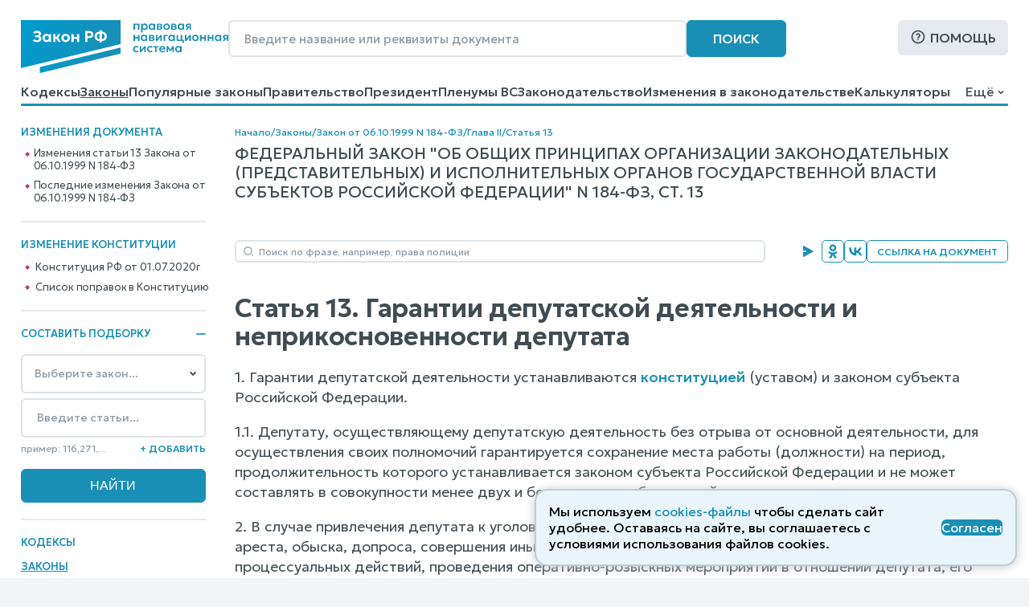

--- FILE ---
content_type: text/css
request_url: https://www.zakonrf.info/static/css/zakonrf.28e4b7acece9.css
body_size: 14391
content:
:root {
    --base-blue-color: #198FB6;  /* Базовый цвет элементов сайта - голубой */
    --base-dark-blue-color: #005EA3;  /* цвет наведения на элементы сайта (в меню и пр.) - темно-синий */
    --base-orange-color: #E98D32;
    --base-aqua-color: #22928B;
    --base-gray-bg-color: #F2F4F7;
    --base-light-blue-color: #009BCE;  /* цвет наведения на элементы сайта (в меню и пр.) - светло-синий */
    --base-very-light-blue-color: #DDEDF7;  /* цвет мобильных кнопок - светло-светло-голубой */
    --base-red-color: #BF3C5F;  /* Базовый цвет активных элементов сайта - красный */
    --base-text-color: #404C51;  /* Базовый цвет текста */
    --base-promt-text-color: #8E9CA7;  /* Базовый цвет текста подсказки */

    --border-gray-color: #dee3e8;
    --border-dark-gray-color: #b4bbc1;

    --font-family: "Geologica", "Ubuntu Sans", "Roboto", "Verdana", "sans-serif";

    --base-font-size: 16px;
    --base-line-height: 20px;

    --logo-text-font-size: 15px;
    --logo-text-line-height: 15px;

    --text-large1-font-size: 21px;  /* Размер большого шрифта текста */
    --text-large1-line-height: 29px;  /* Межстрочный интервал большого шрифта текста */

    --text-large2-font-size: 20px;  /* Размер среднего шрифта текста */
    --text-large2-line-height: 24px;  /* Межстрочный интервал среднего шрифта текста */

    --text-article1-font-size: 18px;  /* Размер среднего шрифта текста */
    --text-article1-line-height: 25px;  /* Межстрочный интервал среднего шрифта текста */

    --text-article2-font-size: 15px;  /* Размер среднего шрифта текста */
    --text-article2-line-height: 18px;  /* Межстрочный интервал среднего шрифта текста */

    --text-middle1-font-size: 18px;  /* Размер среднего шрифта текста */
    --text-middle1-line-height: 25px;  /* Межстрочный интервал среднего шрифта текста */
    --text-middle1s-line-height: 21px;  /* Межстрочный интервал среднего шрифта текста */

    --text-middle2-font-size: 15px;  /* Размер среднего шрифта текста */
    --text-middle2-line-height: 18px;  /* Межстрочный интервал среднего шрифта текста */

    --text-middle3-font-size: 14px;  /* Размер среднего шрифта текста */
    --text-middle3-line-height: 17px;  /* Межстрочный интервал среднего шрифта текста */

    --text-small1-font-size: 13px;  /* Размер маленького шрифта текста */
    --text-small1-line-height: 16px;  /* Межстрочный интервал очень маленького шрифта текста */

    --text-small2-font-size: 12px;  /* Размер маленького шрифта текста */
    --text-small2-line-height: 15px;  /* Межстрочный интервал очень маленького шрифта текста */

    --header-large1-font-size: 32px;  /* Размер шрифта заголовка H1 */
    --header-large1-line-height: 35px;  /* Межстрочный интервал шрифта заголовка H1 */

    --header-large2-font-size: 27px;  /* Размер шрифта заголовка */
    --header-large2-line-height: 32px;  /* Межстрочный интервал шрифта заголовка */

    --header-middle1-font-size: 24px;  /* Размер шрифта заголовка */
    --header-middle1-line-height: 29px;  /* Межстрочный интервал шрифта заголовка */

    --header-middle2-font-size: 20px;  /* Размер шрифта заголовка */
    --header-middle2-line-height: 24px;  /* Межстрочный интервал шрифта заголовка */

    --header-small1-font-size: 18px;  /* Размер шрифта заголовка */
    --header-small1-line-height: 22px;  /* Межстрочный интервал шрифта заголовка */

    --paragraph-top-bottom-margin: 1em;
    --header2-margin: 40px 0 15px 0;
    --blk-margin: 40px 0;

    --site-grid-template-columns: 230px auto;
    --site-grid-template-areas:
            "h h"
            "s c";

    --site-sidebar-display: block;
    --site-margin: 25px auto;
    --site-padding: 20px 73px 50px 73px;
    --site-footer-padding: 40px 73px;
    --site-grid-gap: 25px 50px;
    --left-sidebar-width: 230px;

    --law-collection-fieldset-gap: 24px;

    --logo-width: 258px;
    --logo-height: 66px;

    --site-header-line1-display: flex;
    --site-header-line1-mobile-display: none;
    --site-header-line2-display: flex;

    --under-law-element-links-icon-size: 28px 28px;
}


@media only all and (max-width: 1366px) {
    :root {
        --site-margin: 0 auto;
        --site-padding: clamp(15px, 2%, 25px) clamp(15px, 2%, 70px) clamp(30px, 3%, 50px) clamp(15px, 2%, 70px);
        --site-footer-padding: 40px clamp(20px, 4%, 70px);
        --site-grid-gap: 25px clamp(25px, 3%, 50px);
    }
}


@media only all and (max-width: 765px) {
    :root {
        --is-mobile: 1;

        --site-grid-template-columns: auto;
        --site-grid-template-areas:
                "h"
                "c";
        --site-sidebar-display: none;

        --logo-width: 157px;
        --logo-height: 40px;

        --site-header-line1-display: none;
        --site-header-line1-mobile-display: flex;
        --site-header-line2-display: none;

        --header-large1-font-size: 24px;
        --header-large1-line-height: 26px;

        --header-large2-font-size: 21px;
        --header-large2-line-height: 23px;

        --header-middle1-font-size: 19px;
        --header-middle1-line-height: 23px;

        --header-middle2-font-size: 18px;
        --header-middle2-line-height: 21px;

        --header-small1-font-size: 16px;
        --header-small1-line-height: 19px;

        --base-font-size: 14px;
        --base-line-height: 17px;

        --text-large1-font-size: 18px;
        --text-large1-line-height: 25px;

        --text-large2-font-size: 17px;
        --text-large2-line-height: 21px;

        --text-article1-font-size: 18px;
        --text-article1-line-height: 25px;

        --text-middle1-font-size: 15px;
        --text-middle1-line-height: 19px;
        --text-middle1s-line-height: 19px;

        --text-middle2-font-size: 13px;
        --text-middle2-line-height: 15px;

        --text-small1-font-size: 12px;
        --text-small1-line-height: 15px;

        --under-law-element-links-icon-size: 19px 19px;

        --header2-margin: 30px 0 12px 0;
        --blk-margin: 30px 0;
    }
}
* {
    box-sizing: border-box;
}

ul, ol {
    margin: 0;
    padding: 0;
    list-style-type: none;
}

button {
  all: unset;
  outline: revert;
}
button:hover {
    cursor: pointer;
}
fieldset {
    margin: 0;
    padding: 0;
    border: none;
}

html {
    scroll-behavior: smooth;
}

body {
    background: #97a0a9;
    background-color: var(--base-gray-bg-color);
    margin: 0;
    padding: 0;
    font-family: var(--font-family);
    font-size: var(--base-font-size);
    line-height: var(--base-line-height);
}

/* Основная раскладка сайта */

.site-wrapper {
    max-width: 1366px;
    margin: var(--site-margin);
    background: #ffffff;
    color: var(--base-text-color);
}

.site__header {
    grid-area: h;
}
.site__sidebar {
    grid-area: s;
}
.site__content {
    grid-area: c;
}
.site__footer {

}
.site {
    display: grid;
    grid-gap: var(--site-grid-gap);
    grid-template-columns: var(--site-grid-template-columns);
    grid-template-areas: var(--site-grid-template-areas);
}

.site {
    padding: var(--site-padding);
}
.site__header {

}
.site__sidebar {
    display: var(--site-sidebar-display);
    width: var(--left-sidebar-width);
    max-width: var(--left-sidebar-width);
}
.site__sidebar select,
.site__sidebar input,
.site__sidebar button {
    max-width: 230px;
}
.site__content {
    width: 100%;
    min-height: 300px;
    overflow-x: auto;
}
.site__footer {
    padding: var(--site-footer-padding);
    background: #ddedf7;
}

.sidebar-box {
    margin-bottom: 20px;
}
.sidebar-box_delimiter {
    padding-bottom: 20px;
    margin-bottom: 20px;
    border-bottom: 2px solid #E6EAF0;
}

/* Базовые элементы */

a {
    color: var(--base-blue-color);
    text-decoration: none;
}
a:hover {
    color: var(--base-dark-blue-color);
    text-decoration: underline;
}

:focus {
    /* box-shadow: 0 0 5px 0 #818181;
    border-radius: 3px; */
}

.hr-blue-line {
    width: 100%;
    height: 3px;
    border: none;
    border-radius: 2px;
    background-color: var(--base-blue-color);
}
.hr-gray-line {
    width: 100%;
    height: 2px;
    border: none;
    background-color: #E6EAF0;
}

.sidebar-box__header {
    margin-bottom: 0.8em;
    color: var(--base-blue-color);
    font-weight: 500;
    font-size: 13px;
    line-height: 16px;
    text-transform: uppercase;
}
.sidebar-box__header.is-closed {
    margin-bottom: 0;
}

.no-breadcrumbs .site__sidebar {
    margin-top: 0.7em;
}

.site__breadcrumbs {
    margin-bottom: 6px;
}

h1 {
    font-size: var(--header-large1-font-size);
    line-height: var(--header-large1-line-height);
    font-weight: 600;
    text-wrap: balance;
    letter-spacing: -0.01em;
    margin-top: 0;
    margin-bottom: 24px;
}

.align-center {
    text-align: center;
}
.align-right {
    text-align: right;
}
.align-left {
    text-align: left;
}

p {
    margin-top: var(--paragraph-top-bottom-margin);
    margin-bottom: var(--paragraph-top-bottom-margin);
}


.content-body ol {
    margin-left: 0.25em;
    margin-top: var(--paragraph-top-bottom-margin);
    margin-bottom: var(--paragraph-top-bottom-margin);
    padding-left: 2em;
    list-style-type: decimal-leading-zero;
}
.content-body ol li::marker {
    color: var(--base-blue-color);
    font-weight: 500;
}

.content-body ol li,
.content-body ul li {
    margin-top: 0.5em;
    margin-bottom: 0.5em;
}
.content-body ol li:first-of-type,
.content-body ul li:first-of-type {
    margin-top: 0;
}
.content-body ol li:last-of-type,
.content-body ul li:last-of-type {
    margin-bottom: 0;
}

.content-body ul {
    margin-left: 0.25em;
    margin-top: var(--paragraph-top-bottom-margin);
    margin-bottom: var(--paragraph-top-bottom-margin);
    padding: 0;
    list-style-type: none;
}
.content-body ul li {
    padding-left: 0.85em;
    position: relative;
}

.content-body ul li:before {
    content: '\00a0\00a0';
    background: url("/static/images/icons/ul-romb2.cc79a2d1aa95.svg") 0 50% no-repeat;
    background-size: 0.45em 0.45em;
    display: block;
    position: absolute;
    top: 0;
    left: 0;
}

/* Rubric list */
.rubric-list {
    margin-bottom: 1em;
}
.rubric-list__item {
    padding-left: 1.75em;
    font-size: var(--base-font-size);
    line-height: var(--base-line-height);
    font-weight: 600;
    background: url("/static/images/icons/folder.4f2dade2c0f2.svg") 0 0.07em no-repeat;
    background-size: auto 1em;
}
.rubric-list__item:hover {
    background-image: url("/static/images/icons/folder-hover.8ebe1ad0d8be.svg");
}
/* end Rubric list */


h2 {
    font-size: var(--header-large2-font-size);
    line-height: var(--header-large2-line-height);
    font-weight: 600;
    margin: 40px 0 15px 0;
}


@media only all and (max-width: 765px) {
    h2 {
        margin: 30px 0 15px 0;
    }
}.opening-window-wrapper_mobile {
    display: none;
    position: fixed;
    top: 0;
    right: 0;
    width: 100vw;
    height: 100vh;
    background-color: #ffffff;
    overflow-y: scroll;
    z-index: 10000;
}
.opening-window_mobile {
    max-width: 345px;
    box-sizing: content-box;
    padding: 27px 15px 54px 15px;
    margin: 0 auto;
}
.opening-window__header-wrapper_mobile {
    display: flex;
    justify-content: space-between;
    margin-bottom: 13px;
}
.opening-window__header_mobile {
    flex: 0 0 auto;
}
.opening-window__close-button,
.opening-window__close-button_mobile {
    flex: 0 0 auto;
    display: block;
    width: 17px;
    height: 17px;
    background: url("/static/images/icons/close.c881f22d5b31.svg") center center no-repeat;
}.opening-box {
    position: relative;
}
.opening-box__button {
    height: 28px;
    padding: 0 12px;
    border: 1px solid #198FB6;
    border-radius: 5px;
    color: var(--base-blue-color);
    font-size: 12px;
    line-height: 28px;
    font-weight: 500;
    text-transform: uppercase;
    text-wrap: nowrap;
    box-sizing: border-box;
}
.opening-box__button.is-opened {
    border: 1px solid #505050;
    color: #505050;
}
.opening-box__window {
    display: none;
    position: absolute;
    top: 40px;
    right: 0;
    width: 300px;
    padding: 15px;
    border: 2px solid #E6EAF0;
    background-color: #ffffff;
    box-shadow: 0 5px 40px 0 #8E9CA73D;
    border-radius: 6px;
    z-index: 10000;
}
.opening-box__window::before {
    display: block;
    content: url("/static/images/icons/arrow-dropdown-menu-top.e5a74803a0a7.png");
    position: absolute;
    right: 10px;
    top: -14px;
    font-size: 16px;
    line-height: 20px;
}
.opening-box__window.left {
    left: 0;
    right: initial;
}
.opening-box__window.left::before {
    left: 10px;
    right: initial;
}
.opening-box__window.is-opened {
    display: block;
}.site-header__line1 {
    display: var(--site-header-line1-display);
    justify-content: space-between;
    gap: 15px;
}
.site-header__line1_mobile {
    display: var(--site-header-line1-mobile-display);
    justify-content: space-between;
    gap: 8px;
    padding-bottom: 15px;
}
.site-header__logo {
    flex: 0 0 auto;
}
.site-header__search-box {
    flex: 1 1 auto;
}
.site-header__help {
    flex: 0 0 auto;
}
.site-header__help > .button {
    width: 145px;
    max-width: 145px;
}

.site-header__line2 {
    display: var(--site-header-line2-display);
    justify-content: space-between;
    gap: 20px;
    margin-top: 8px;
    align-items: center;
}

.top-menu__hr-hover-line {
    display: none;
    position: sticky;
    width: 20px;
    height: 3px;
    border-left: 3px solid #ffffff;
    border-right: 3px solid #ffffff;
    background-color: var(--base-dark-blue-color);
    box-sizing: content-box;
}


.site-header__search-box_mobile {
    margin-left: auto;
}
.site-header__mobile-menu {
    margin-left: 12px;
}


.site-header_homepage .site-header__line1 {
    gap: 0 60px;
    align-items: flex-start;
}
.site-header_homepage .hr-blue-line {
    margin-top: 10px;
}
.site-header_homepage .dropdown-menu-button {
    max-width: 40px;
    max-height: 20px;
}
.site-header_homepage .dropdown-menu-button::after {
    display: none;
}
.site-header_homepage .dropdown-menu {
    top: 39px;
}

.site-header__title-wrapper {
    display: flex;
    align-items: flex-end;
    justify-content: space-between;
    gap: 5px 10px;
    flex-wrap: wrap;
    margin-bottom: 23px;
}
.site-header__title {
    flex: 1 1 auto;
    font-size: var(--header-large1-font-size);
    line-height: var(--header-large1-line-height);
    font-weight: 600;
    text-transform: uppercase;
    color: #ffffff;
    margin: 0;
}
.site-header__title_desktop {
    display: block;
}
.site-header__title_mobile {
    display: none;
}
.site-header__date {
    flex: 0 1 auto;
    font-size: var(--text-small1-font-size);
    line-height: var(--text-small1-line-height);
    font-weight: 300;
    color: #ffffff;
    position: relative;
    bottom: 3px;
}


@media only all and (max-width: 765px) {
    .site-header__title_desktop {
        display: none;
    }
    .site-header__title_mobile {
        display: block;
    }
}.site-footer {
    display: flex;
    flex-wrap: wrap;
    gap: 40px 70px;
}

.site-footer__logo {
    flex: 0 1 auto;
}

.site-footer__menu {
    flex: 0 1 auto;
}

.site-footer__links {
    flex: 0 1 auto;
    display: flex;
    margin-left: auto;
}
.site-footer__links ul {
    display: flex;
    flex-direction: column;
}
.site-footer__links .l1 {
    flex: 0 1 auto;
}
.site-footer__links .l1.site-footer__brand {
    margin-top: auto;
    font-size: 12px;
    line-height: 15px;
    font-weight: 250;
}
.footer-menu_columns-1 > ul {
    height: 100%;
    max-height: 600px;
}


@media only all and (max-width: 765px) {
    .site-footer {
        display: flex;
        flex-direction: column;
        align-items: center;
        flex-wrap: nowrap;
        gap: 30px 30px;
    }
    .site-footer__menu {
        text-align: center;
        max-width: 220px;
    }
    .site-footer__links {
        margin-left: 0;
        text-align: center;
        max-width: 220px;
    }
    .site-footer__links .l1.site-footer__brand {
        margin-top: 30px;
    }
}.logo {
    display: block;
    max-width: var(--logo-width);
    max-height: var(--logo-height);
}
.logo > img {
    width: 100%;
    height: auto;
}
.logo_footer {
    max-width: 195px;
    max-height: 50px;
}


.base-button {
    display: inline-block;
    padding: 11px 14px;
    background-color: var(--base-blue-color);
    border: 1px solid var(--base-blue-color);
    border-radius: 6px;
    text-align: center;
    color: #ffffff;
    font-size: var(--base-font-size);
    font-weight: 500;
    text-transform: uppercase;
    text-decoration: none;
    cursor: pointer;
    box-sizing: border-box;
}
.base-button:hover {
    color: #ffffff;
    background-color: var(--base-light-blue-color);
    border-color: var(--base-light-blue-color);
}
a.base-button:hover {
    text-decoration: none;
}
.base-button_light {
    background-color: #E6EAF0;
    border-color: #E6EAF0;
    color: var(--base-text-color);
}
.base-button_light:hover {
    color: var(--base-text-color);
    background-color: #ffffff;
    border-color: var(--base-text-color);
}
.base-button_white {
    color: var(--base-text-color);
    background-color: #ffffff;
    border-color: #ffffff;
}
.base-button_white:hover {
    color: var(--base-text-color);
    background-color: #ffffff;
    border-color: var(--base-text-color);
}

.base-button_help {
    display: flex;
}
.base-button_help::before {
    flex: 0 0 auto;
    width: 20px;
    max-width: 20px;
    height: 20px;
    max-height: 20px;
    margin-right: 5px;
    content: url("/static/images/icons/help.274251258a68.svg");
}

.dropdown-menu-button {
    display: flex;
    padding: 5px 0 5px 5px;
    border-radius: 4px;
}
.dropdown-menu-button::after {
    flex: 0 0 auto;
    width: 8px;
    max-width: 20px;
    height: auto;
    max-height: 20px;
    margin: 0 5px;
    content: url("/static/images/icons/arrow-down.10cc64955e7c.svg");
    position: relative;
    top: -2px;
}
.dropdown-menu-button.is-opened::after {
    transform: rotate(180deg);
    top: 2px;
}


.mobile-button {
    display: block;
    width: 32px;
    max-width: 32px;
    height: 32px;
    max-height: 32px;
    border-radius: 8px;
}
.mobile-button_search {
    background: url("/static/images/icons/mobile-search.cd26a812ba72.svg") center center no-repeat var(--base-very-light-blue-color);
}
.mobile-button_help {
    background: url("/static/images/icons/mobile-help.75831154304b.svg") center center no-repeat var(--base-very-light-blue-color);
}
.mobile-button_law-collection {
    background: url("/static/images/icons/mobile-law-collection.dbe24e9de2b7.svg") center center no-repeat var(--base-very-light-blue-color);
}
.mobile-button_mobile-menu {
    background: url("/static/images/icons/mobile-menu.6f28a83fb64a.svg") center center no-repeat #ffffff;
}.base-input {
    padding: 14px 18px;
    color: var(--base-text-color);
    font-family: "Geologica", "Ubuntu Sans", "Roboto", "Verdana", "sans-serif";
    border-radius: 6px;
    border: 2px solid var(--border-gray-color);
    font-size: var(--text-middle2-font-size);
}
.base-input::placeholder {
  color: var(--base-promt-text-color);
  opacity: 1; /* Firefox */
}
.base-input::-ms-input-placeholder { /* Edge 12 -18 */
  color: var(--base-promt-text-color);
}

.base-select {
    margin: 0;
    padding: 14px 18px 14px 15px;
    color: var(--base-promt-text-color);
    font-family: "Geologica", "Ubuntu Sans", "Roboto", "Verdana", "sans-serif";
    font-size: var(--text-middle3-font-size);
    line-height: var(--text-middle2-line-height);
    font-weight: 400;
    border: 2px solid var(--border-gray-color);
    border-radius: 6px;
    -moz-appearance: none;
    -webkit-appearance: none;
    appearance: none;
    background-image: url("/static/images/icons/select-arrow.a665cded1bfb.svg");
    background-color: #ffffff;
    background-repeat: no-repeat, repeat;
    background-position: right .7em top 50%, 0 0;
    background-size: .65em auto, 100%;
}
.base-select.is-selected {
    color: var(--base-text-color);
}

.base-select > option {
    padding: 4px 7px;
    color: var(--base-text-color);
    font-size: 13px;
    line-height: 16px;
    font-weight: 300;
}
.base-select > option[selected=selected] {
    color: var(--base-blue-color);
}
.base-select > option[selected=selected]:after {
    display: inline-block;
    content(/static/images/icons/select-arrow-selected.svg)
    width: 13px;
    height: 9px;
}

.base-input:focus, .base-select:focus {
    outline: none;
    box-shadow: 0 0 8px 0 #dbdbdb;
}
.opening-item {
    display: flex;
    column-gap: 10px;
}
.opening-item > div {
    flex: 0 1 auto;
}
.opening-item > button {
    flex: 0 1 auto;
    margin-left: auto;
}
.opening-item > button {
    /* display: none; */
}
.opening-item.is-opened > button,
.opening-item.is-closed > button {
    display: block;
}
.opening-item.is-closed > button::before {
    display: inline-block;
    content: url("/static/images/icons/plus.862e2d16ab60.svg");
    width: 12px;
    height: 12px;
    line-height: 12px;
    position: relative;
    top: 2px;
}
.opening-item.is-opened > button::before {
    display: inline-block;
    content: url("/static/images/icons/minus.2101cc69a2f5.svg");
    width: 12px;
    height: 2px;
    line-height: 2px;
    position: relative;
    top: -3px;
}
.opening-item.is-closed + * {
    display: none;
}


.top-menu {
    max-height: 20px;
    overflow: hidden;
}
.top-menu ul {
    display: flex;
    gap: 20px;
    flex-wrap: wrap;
}
.top-menu li {
    flex: 0 1 auto;
}
.top-menu a {
    font-size: var(--base-text-color);
    font-weight: 500;
    line-height: var(--base-line-height);
    color: var(--base-text-color);
}
.top-menu li.is-active {
    text-decoration: underline;
}
.top-menu li:hover a {
    text-decoration: none;
    color: var(--base-dark-blue-color);
}
.top-menu li hr {
    position: absolute;
    top: 0;
    width: 100px;
}


.site-header__line2 {
    position: relative;
}
.dropdown-menu {
    display: none;
    position: absolute;
    right: -10px;
    top: 29px;
    min-width: 240px;
    max-width: 360px;
    padding: 10px;
    border: 2px solid #E6EAF0;
    background-color: #ffffff;
    box-shadow: 0 5px 40px 0 #8E9CA73D;
    border-radius: 6px;
    text-align: right;
    z-index: 10000;
}
.dropdown-menu::before {
    display: block;
    content: url("/static/images/icons/arrow-dropdown-menu-top.e5a74803a0a7.png");
    position: absolute;
    right: 10px;
    top: -14px;
}
.dropdown-menu.is-opened {
    display: block;
}
.dropdown-menu a {
    display: block;
    color: var(--base-text-color);
}
.dropdown-menu li:hover a {
    text-decoration: none;
    color: var(--base-dark-blue-color);
}
.dropdown-menu li.is-active a {
    text-decoration: underline;
}
.dropdown-menu .l1 {
    padding: 9px 10px;
    border-radius: 4px;
    background-color: #ffffff;
}
.dropdown-menu .l1:hover {
    background-color: #F2F4F7;
}


.vertical-menu {

}
.vertical-menu__list-l1 > .l1 {
    padding-top: 7px;
    padding-bottom: 7px;
    font-size: 13px;
    line-height: 16px;
    font-weight: 500;
    text-transform: uppercase;
}
.vertical-menu__list-l1 > .l1:first-child {
    padding-top: 0;
}
.vertical-menu__list-l1 > .l1:last-child {
    padding-bottom: 0;
}
.vertical-menu__list-l1 > .l1 a {
    color: var(--base-blue-color);
}
.vertical-menu__list-l1 > .l1 a:hover {
    color: var(--base-dark-blue-color);
}

.vertical-menu__list-l2 > .l2 {
    padding-top: 4px;
    padding-bottom: 4px;
    font-size: 13px;
    line-height: 16px;
    font-weight: 300;
    letter-spacing: -0.01em;
    white-space: nowrap;
    text-transform: none;
}
.vertical-menu__list-l2 > .l2:first-of-type {
    padding-top: 0;
}
.vertical-menu__list-l2 > .l2:last-of-type {
    padding-bottom: 0;
}
.vertical-menu__list-l2 > .l2 a {
    display: inline-block;
    color: var(--base-text-color);
    vertical-align: middle;
    white-space: normal;
}
.vertical-menu__list-l2 > .l2 a:hover {
    color: var(--base-red-color);
    text-decoration: none;
}

.vertical-menu__list-l2 {
    margin-top: 7px;
    margin-bottom: 0;
    margin-left: 5px;
}
.vertical-menu__list-l1 .vertical-menu__list-l2 {
    margin-bottom: 10px;
}

.vertical-menu__list-l2 > .l2::before {
    content: url("/static/images/icons/bullet-vertical-menu.4e5bde6ffda5.svg");
    display: inline-block;
    max-width: 6px;
    max-height: 6px;
    vertical-align: top;
    margin-right: 5px;
}

.vertical-menu .is-active > a, .vertical-menu .is-active > .opening-item > a {
    text-decoration: underline;
}


.footer-menu {
    font-size: 12px;
    line-height: 15px;
    font-weight: 400;
}
.footer-menu .l1 {
    margin-bottom: 10px;
}
.footer-menu .l1 a {
    color: var(--base-text-color);
}
.footer-menu .l1.is-active a {
    text-decoration: underline;
}
.footer-menu li:hover a {
    text-decoration: underline;
    color: var(--base-dark-blue-color);
}
.footer-menu_columns-1 > ul {
    max-width: 360px;
}
.footer-menu_columns-2 > ul {
    column-count: 2;
    column-width: 200px;
}


.mobile-menu .sidebar-box {
    border-top: 2px solid #E6EAF0;
    padding: 20px 0 15px 0;
}
.mobile-menu .opening-item + .vertical-menu__list-l2 {
    column-count: 2;
    column-width: 150px;
}
.mobile-menu .vertical-menu__list-l2 {
    margin-top: 7px;
    margin-bottom: 0;
}
.mobile-menu .vertical-menu__list-l1 > .l1 {
    padding-top: 9px;
    padding-bottom: 9px;
}
.mobile-menu .vertical-menu__list-l2 > .l2 {
    padding-top: 7px;
    padding-bottom: 7px;
}

.search-box-full {
    display: flex;
    gap: 10px;
}
.search-box-full > .base-input {
    flex: 1 1 auto;
    max-width: 570px;
    /* width: min(100%, 570px); */
    width: 100%;
    height: 46px;
}
.search-box-full > .base-button {
    flex: 0 1 auto;
    max-width: 124px;
    width: 124px;
}
.search-box-middle {
    position: relative;
    display: block;
    text-wrap: nowrap;
}
.search-box-middle > .base-input {
    flex: 1 1 auto;
    max-width: 660px;
    width: 100%;
    height: 28px;
    padding: 6px 40px 6px 28px;
    font-size: 12px;
    line-height: 16px;
    font-weight: 400;
    background: url("/static/images/icons/search.101461387556.svg") 8px center no-repeat #ffffff;
}
.search-box-middle > button {
    position: absolute;
    right: 10px;
    top: 0;
    bottom: 0;
    max-width: 13px;
    width: 13px;
    height: 24px;
}
.search-box-middle > button > img {
    vertical-align: middle;
}.law-collection-box__fieldset-list {
    display: flex;
    flex-direction: column;
    row-gap: var(--law-collection-fieldset-gap);
}

.law-collection-box__fieldset {
    flex: 0 0 auto;
}
.law-collection-box__doc-select {
    width: 100%;
    font-size: 14px;
    line-height: 17px;
    margin-bottom: 6px;
}

.law-collection-box__controls {
    display: flex;
    align-items: center;
}
.law-collection-box__controls div {
    flex: 0 1 100%;
}
.law-collection-box__controls button {
    flex: 0 1 auto;
}
.law-collection-box__fieldset:last-of-type .law-collection-box__controls_del {
    display: none;
}

.law-collection-box__add-button {
    color: var(--base-blue-color);
    font-size: 12px;
    line-height: 15px;
    font-weight: 500;
    text-transform: uppercase;
}
.law-collection-box__del-button {
    color: var(--base-promt-text-color);
    font-size: 12px;
    line-height: 15px;
    font-weight: 400;
    padding-left: 5px;
}
.law-collection-box__controls_del hr {
    background-color: #E6EAF0;
    border: none;
    height: 2px;
}

.law-collection-box__fieldset .law-collection-box__controls {
}

.law-collection-box__st-input {
    width: 100%;
    margin-bottom: 3px;
    font-size: 14px;
    line-height: 17px;
}

.law-collection-box__help {
    font-size: 12px;
    line-height: 15px;
    color: var(--base-promt-text-color);
}

.law-collection-box__controls_add {
    margin-bottom: 15px;
}

.law-collection-box__submit .base-button {
    width: 100%;
}

.law-collection-box__fieldset_etalon {
    display: none;
}

.law-collection-box__add-button {
    padding: 3px 0;
}

.law-collection-box_mobile .law-collection-box__submit {
    margin-top: 50px;
}

.law-collection-box__header_mobile {
    font-size: 21px;
    line-height: 23px;
    font-weight: 600;
}

.law-collection-box__form {
    padding-top: 7px;
}.breadcrumbs {
    display: flex;
    flex-wrap: wrap;
    font-size: 12px;
    line-height: 16px;
    font-weight: 400;
    color: var(--base-blue-color);
    gap: 0.5em;
}
.breadcrumbs > * {
    display: inline-block;
    flex: 0 1 auto;
}
.breadcrumbs__delimiter {
}

.under-breadcrumbs-header {
    margin-top: 6px;
    font-size: var(--header-middle2-font-size);
    line-height: var(--header-middle2-line-height);
    text-transform: uppercase;
}.law-info-line {
    display: flex;
    justify-content: space-between;
    flex-wrap: wrap;
    column-gap: 40px;
    row-gap: 24px;
    margin: 18px 0 40px 0;
}
.law-info-line__search-box-middle {
    flex: 1 1 auto;
}
.law-info-line__social-and-links {
    flex: 0 1 auto;
    display: flex;
    column-gap: 6px;
}


.law-element__h1 {
    margin-bottom: 20px;
}
.law-element__body {
    font-size: var(--text-article1-font-size);
    line-height: var(--text-article1-line-height);
    font-weight: 300;
}
.law-element__body p {
    margin-top: 1em;
    margin-bottom: 1em;
}


.under-law-region {
    margin-top: 30px;
}


.under-law-element-links {
    display: flex;
    flex-direction: column;
    gap: 18px;
}
.under-law-element-links__link {
    display: block;
    flex: 1 1 auto;
    font-size: var(--text-middle1-font-size);
    line-height: var(--text-middle1-line-height);
    font-weight: 500;
    color: var(--base-blue-color);
    padding-left: 2em;
    background: url("/static/images/icons/definition-search-book.8c0fe724fca5.svg") left center no-repeat;
    background-size: var(--under-law-element-links-icon-size);
    height: 1.7em;
}
.under-law-element-links__text {
    display: inline-block;
    /* border-bottom: 1px solid var(--base-blue-color); */
    text-decoration: underline;
    text-decoration-thickness: 1px;
    text-underline-offset: 0.35em;
    vertical-align: middle;
}
.under-law-element-links__link:hover {
    color: var(--base-dark-blue-color);
    background: url("/static/images/icons/definition-search-book_hover.675cbab79a59.svg") left center no-repeat;
    background-size: var(--under-law-element-links-icon-size);
}
.under-law-element-links__link:hover .under-law-element-links__text {
    border-bottom: 1px solid var(--base-dark-blue-color);
}
.under-law-element-links__link_relsuddoc {
    background: url("/static/images/icons/arbitration-balance-court.e665ae1e70e9.svg") left center no-repeat;
    background-size: var(--under-law-element-links-icon-size);
}
.under-law-element-links__link_relsuddoc:hover {
    background: url("/static/images/icons/arbitration-balance-court_hover.6a4fe4a9e90c.svg") left center no-repeat;
    background-size: var(--under-law-element-links-icon-size);
}


.st-prevnext-menu {
    display: flex;
    justify-content: space-between;
    gap: 10px;
    margin: 30px 0 40px 0;
    padding-top: 18px;
    border-top: 3px solid var(--base-blue-color);
}
.st-prevnext-menu__item {
    display: inline-block;
    font-size: var(--base-font-size);
    line-height: var(--base-line-height);
    font-weight: 500;
    text-transform: uppercase;
}
a.st-prevnext-menu__item:hover {
    text-decoration: none;
}
.st-prevnext-menu__prev {
    padding-left: 25px;
    background: url("/static/images/icons/arrow-prev.1db1bae4e97d.svg") left center no-repeat;
}
.st-prevnext-menu__next {
    padding-right: 25px;
    background: url("/static/images/icons/arrow-next.18127c031c33.svg") right center no-repeat;
    text-align: right;
}


.lawcomment-box {
    margin: 20px 0;
    padding: 24px 30px 30px 72px;
    border-radius: 12px;
    border-left: 3px solid var(--base-orange-color);
    background: url("/static/images/icons/comment-box-quote.c4701c245171.svg") 30px 28px no-repeat var(--base-gray-bg-color);
    background-size: 25px 25px;
}
.lawcomment-box__header {
    margin: 0 0 21px 0;
    font-size: var(--header-middle1-font-size);
    line-height: var(--header-middle1-line-height);
    font-weight: 600;
    color: var(--base-orange-color);
}
.lawcomment-box__body {
    font-size: var(--text-article2-font-size);
    line-height: var(--text-article2-line-height);
    font-weight: 300;
}
.lawcomment-box__source {
    font-size: 0.87em;  /* var(--text-middle2-font-size); */
    line-height: var(--text-middle2-line-height);
    font-weight: 300;
    color: #8E9CA7;
}

.suddoc-box {
    margin: 20px 0;
    padding: 24px 30px 30px 72px;
    border-radius: 12px;
    border-left: 3px solid var(--base-aqua-color);
    background: url("/static/images/icons/suddoc-box-arbitration-court.8aaa0900e5b8.svg") 30px 25px no-repeat var(--base-gray-bg-color);
    background-size: 30px 28px;
}
.suddoc-box__header {
    margin: 0 0 21px 0;
    font-size: var(--header-middle1-font-size);
    line-height: var(--header-middle1-line-height);
    font-weight: 600;
    color: var(--base-aqua-color);
}
.suddoc-box__body {
    font-size: var(--text-middle1-font-size);
    line-height: var(--text-middle1-line-height);
    font-weight: 300;
}
.suddoc-box__item {
    margin: 20px 0;
    padding-bottom: 20px;
    border-bottom: 2px solid #ffffff;
}
.suddoc-box__item:last-of-type {
    padding-bottom: 0;
    margin-bottom: 0;
    border-bottom: none;
}
.suddoc-box__item-title {
    display: block;
    margin: 0 0 12px 0;
    font-size: var(--header-middle2-font-size);
    line-height: var(--header-middle2-line-height);
    font-weight: 500;
    color: var(--base-text-color);
    text-decoration: underline;
    text-decoration-thickness: 1px;
    text-underline-offset: 1px;
}
.suddoc-box__item-title:hover {
    color: var(--base-aqua-color);
}
.suddoc-box__item-snippet {
    font-size: var(--text-article2-font-size);
    line-height: var(--text-article2-line-height);
    font-weight: 300;
}
.suddoc-box__list2-button {
    margin-top: 30px;
    padding: 11px 18px 11px 50px;
    background: url("/static/images/icons/plus-in-circle.e92f57546f76.svg") 18px center no-repeat #ffffff;
    background-size: 20px 20px;
}


@media only all and (max-width: 765px) {
    .lawcomment-box {
        margin: 10px 0;
        padding: 52px 20px 24px 20px;
        background: url("/static/images/icons/comment-box-quote.c4701c245171.svg") 20px 20px no-repeat var(--base-gray-bg-color);
        background-size: 20px 20px;
    }
    .suddoc-box {
        margin: 10px 0;
        padding: 52px 20px 24px 20px;
        background: url("/static/images/icons/suddoc-box-arbitration-court.8aaa0900e5b8.svg") 20px 20px no-repeat var(--base-gray-bg-color);
        background-size: 24px 24px;
    }
}


.law-element__tree {
    padding-top: 4px;
    margin-bottom: 40px;
}
.law-element__tree-item {
    margin-top: 18px;
    margin-bottom: 10px;
    font-size: var(--text-middle2-font-size);
    line-height: var(--text-middle2-line-height);
    font-weight: 400;
}
.law-element__tree-item_st {
    margin-top: 8px;
    margin-bottom: 8px;
}
.law-element__tree-item:first-of-type {
    margin-top: 0;
}
.law-element__tree-item:last-of-type {
    margin-bottom: 0;
}
.law-element__tree-item a {
    color: var(--base-text-color);
}
.law-element__tree-item_st a {
    color: var(--base-blue-color);
}

.law-element__tree-item_r,
.law-element__tree-item_ch {
    font-size: var(--base-font-size);
    line-height: var(--base-line-height);
    font-weight: 500;
    text-transform: uppercase;
    text-decoration: underline;
}
.law-element__tree-item_pr {
    text-transform: uppercase;
}
.law-element__tree-item_gl {
    font-weight: 500;
}

.law-element__tree-item.l1 {
    margin-left: 12px;
}
.law-element__tree-item.l2 {
    margin-left: 24px;
}
.law-element__tree-item.l3 {
    margin-left: 36px;
}
.law-element__tree-item.l4 {
    margin-left: 48px;
}
.law-element__tree-item.l5 {
    margin-left: 60px;
}
.law-element__tree-item.l6 {
    margin-left: 72px;
}
.law-element__tree-item.l7 {
    margin-left: 84px;
}


.law-doc__h1 {
    margin-bottom: 30px;
}
.law-doc__body {
    font-size: var(--text-article1-font-size);
    line-height: var(--text-article1-line-height);
    font-weight: 300;
}
.law-doc__body p {
    margin-top: 1em;
    margin-bottom: 1em;
    max-width: 100%;
}

.law-doc__body table,
.law-doc__body pre {
    max-width: 100%;
    overflow-x: auto;
}

.law-doc__preview {
    font-size: var(--text-middle1-font-size);
    line-height: var(--text-middle1-line-height);
    font-weight: 400;
}

.composite-law-doc .law-doc__preview {
    margin-bottom: 35px;
    padding: 24px 30px 24px 30px;
    border-left: 3px solid var(--base-aqua-color);
    border-radius: 12px;
    background-color: var(--base-gray-bg-color);
    font-size: 13px;
    line-height: 16px;
    font-weight: 300;
}


.composite-law-doc .law-element__tree-item_gl {
    margin-top: 8px;
    margin-bottom: 8px;
}
.composite-law-doc .law-element__tree-item_gl a {
    color: var(--base-blue-color);
}
.composite-law-doc .law-doc__h1 {
    margin-bottom: 4px;
    text-transform: uppercase;
}
.composite-law-doc .law-doc__h1-prompt {
    font-size: var(--text-large2-font-size);
    line-height: var(--text-large2-line-height);
    font-weight: 500;
}
.composite-law-doc__doc-list {
    margin-top: 20px;
}
.composite-law-doc__doc-list > li {
    padding: 10px 0;
    border-bottom: 2px solid #ffffff;
    font-size: var(--text-middle1-font-size);
    line-height: var(--text-middle1s-line-height);
    font-weight: 500;
}
.composite-law-doc__doc-list > li:first-of-type {
    padding-top: 0;
}
.composite-law-doc__doc-list > li:last-of-type {
    padding-bottom: 0;
    border-bottom: none;
}
.composite-law-doc__doc-list > li > a {
    display: block;
    margin-bottom: 4px;
    color: var(--base-aqua-color);
    font-size: var(--text-large2-font-size);
    line-height: var(--text-large2-line-height);
    font-weight: 500;
    text-decoration: underline;
    text-decoration-thickness: 1px;
    text-underline-offset: 1px;
}

.composite-law-doc__header-box {
    display: flex;
    justify-content: space-between;
    gap: 20px;
    margin-top: 30px;
    margin-bottom: 30px;
}
.composite-law-doc__header-box > header {
    flex: 0 1 auto;
}
.composite-law-doc__header-box > aside {
    flex: 0 1 auto;
    display: flex;
    row-gap: 20px;
    flex-direction: column;
    align-items: flex-end;
}
.composite-law-doc__header-box > aside > * {
    flex: 0 1 auto;
}

@media only all and (max-width: 1023px) {
    .composite-law-doc__header-box {
        display: flex;
        justify-content: space-between;
        gap: 0;
        flex-direction: column;
        align-items: flex-start;
    }
    .composite-law-doc .law-doc__h1-prompt {
        margin-bottom: 4px;
    }
    .composite-law-doc__header-box > aside {
        row-gap: 18px;
        align-items: flex-start;
    }
}


.actual-date {
    font-size: var(--text-small2-font-size);
    line-height: var(--text-small2-line-height);
    font-weight: 400;
    color: #A7A7A7;
}



.law-dir-list__item {
    margin: 1em 0;
    padding-left: 1em;
    background: url("/static/images/icons/ul-romb2.cc79a2d1aa95.svg") top 0.475em left 0 no-repeat;
    font-size: var(--text-article1-font-size);
    line-height: var(--text-article1-line-height);
}
.law-dir-list__item-title-part1 {
    font-weight: 500;
}
.law-dir-list__item-title-part2 {
    font-weight: 300;
}.copy-link-box__tabs {
    display: flex;
    column-gap: 12px;
}
.copy-link-box__tab-name-button {
    flex: 0 0 auto;
    color: #505050;
    font-size: 12px;
    line-height: 15px;
    font-weight: 500;
    text-transform: uppercase;
    border-bottom: 1px dashed #505050;
    cursor: pointer;
}
.copy-link-box__tab-name-button.is-opened {
    color: var(--base-blue-color);
    border-bottom: 1px dashed var(--base-blue-color);
}
.copy-link-box__tab {
    display: none;
}
.copy-link-box__tab.is-opened {
    display: block;
}
.copy-link-box__link-content {
    padding: 12px;
    margin: 10px 0;
    border: 2px solid #DEE3E8;
    border-radius: 6px;
    font-size: 13px;
    line-height: 16px;
    font-weight: 300;
}
.copy-link-box__link-help {
    margin: 10px 0;
    font-size: 12px;
    line-height: 15px;
    font-weight: 400;
    text-wrap: balance;
    color: #8E9CA7;
}
.copy-link-box__copy-to-clipboard {
    font-size: 13px;
    line-height: 16px;
    font-weight: 500;
    text-transform: uppercase;
    color: var(--base-blue-color);
    padding-right: 18px;
    margin-left: 2px;
    background: url("/static/images/icons/copy.4ef0913823f1.svg") right center no-repeat;
}


@media only all and (max-width: 765px) {
    .law-info-line {
        flex-direction: column;
        justify-content: flex-start;
    }

    .copy-link-box__window {
        right: auto;
        left: -50px;
    }
    .copy-link-box__window::before {
        right: auto;
        left: 100px;
    }
}.social-icons {
    display: flex;
    column-gap: 6px;
}
.social-icons__icon {
    display: block;
    width: 28px;
    max-width: 28px;
    height: 28px;
    max-height: 28px;
    border: 1px solid var(--base-blue-color);
    border-radius: 5px;
    cursor: pointer;
}
.social-icons__vk {
    background: url("/static/images/icons/vk.3c2a2f18ec5f.svg") center center no-repeat;
}
.social-icons__ok {
    background: url("/static/images/icons/ok.b6af148aeb11.svg") center center no-repeat;
}


.frontpage.no-breadcrumbs .site__sidebar {
    margin-top: 0.5em;
}

.frontpage-region {
    margin-bottom: 40px;
}


.frontpage-region__title-wrapper {
    display: flex;
    align-items: center;
    justify-content: space-between;
    gap: 10px;
    margin: 0 0 20px 0;
}

.frontpage-region__title {
    flex: 1 1 auto;
    font-size: var(--header-large2-font-size);
    line-height: var(--header-large2-line-height);
    font-weight: 600;
    margin: 0;
}
.frontpage-region__more {
    flex: 0 0 auto;
    font-size: var(--base-font-size);
    line-height: var(--base-line-height);
    font-weight: 500;
    text-transform: uppercase;
    margin: 0;
    padding-right: 26px;
    background: url("/static/images/icons/arrow-more.18127c031c33.svg") right 0 top 50% no-repeat #ffffff;
}
.frontpage-region__more:hover {
    background-image: url("/static/images/icons/arrow-more-hover.21dae92990d3.svg");
}
.frontpage-region__more::before {
    display: inline;
    content: "Смотреть все";
}
.frontpage-region__article-list .article-list__item {
    width: min(100%, 306px);
}


@media only all and (max-width: 765px) {
    .frontpage-region__title-wrapper {
        margin: 0 0 20px 0;
    }
    .frontpage-region__more::before {
        content: "Все";
    }
}


.frontpage-region__doc-list {
    display: flex;
    flex-direction: column;
    gap: 10px;
}
.frontpage-region__doc-list-item {
    flex: 1 1 auto;
}
.frontpage-region__doc-list-item a {
    display: block;
    padding: 24px 24px 24px 64px;
    border: 2px solid var(--border-gray-color);
    border-radius: 12px;
    background: url("/static/images/icons/book.7f1f430a28ec.svg") left 26px top 27px no-repeat #ffffff;
    font-size: 18px;
    line-height: 22px;
    font-weight: 500;
    text-decoration: underline;
    text-decoration-thickness: 0.03em;
}
.frontpage-region__doc-list-item a:hover {
    background-image: url("/static/images/icons/book_hover.154c7b469e82.svg");
}


@media only all and (max-width: 765px) {
    .frontpage-region__doc-list-item a {
        padding: 59px 20px 20px 20px;
        background: url("/static/images/icons/book.7f1f430a28ec.svg") left 22px top 27px no-repeat #ffffff;
        font-size: 16px;
        line-height: 20px;
    }
}


.frontpage-region__contract-list {
    display: flex;
    flex-wrap: wrap;
    gap: 10px;
}
.frontpage-region__contract-list-item {
    flex: 1 1 auto;
    width: min(100%, 465px);
}
.frontpage-region__contract-list-item a {
    display: block;
    padding: 20px 20px 20px 56px;
    border: 2px solid var(--base-very-light-blue-color);
    border-radius: 6px;
    background: url("/static/images/icons/document3.fbd03ec19220.svg") left 23px top 20px no-repeat var(--base-very-light-blue-color);
    font-size: 16px;
    line-height: 19px;
    font-weight: 500;
    color: #005EA3;
    text-decoration: none;
    height: 100%;
}
.frontpage-region__contract-list-item a:hover {
    background-color: #ffffff;
}


@media only all and (max-width: 765px) {
    .frontpage-region__contract-list-item a {
        padding: 15px 15px 15px 51px;
        background: url("/static/images/icons/document3.fbd03ec19220.svg") left 18px top 15px no-repeat var(--base-very-light-blue-color);
    }
}


.frontpage-region__lawdir-group-list {
    display: flex;
    flex-direction: column;
    gap: 10px;
}
.frontpage-region__lawdir-group {
    padding: 24px;
    background-color: #F2F4F7;
    border-radius: 12px;
}
.frontpage-region__lawdir-group-title {
    display: inline-block;
    font-size: var(--text-large2-font-size);
    line-height: var(--text-large2-line-height);
    font-weight: 500;
    margin-bottom: 10px;
    padding-right: 18px;
    background: url("/static/images/icons/arrow-right-red.39a9849dd08a.svg") right 0 top 0.3em no-repeat transparent;
}
.frontpage-region__lawdir-group-title a {
    text-decoration: underline;
    text-decoration-thickness: 0.03em;
    color: var(--base-text-color);
}
.frontpage-region__lawdir-group-title a:hover {
    color: var(--base-red-color);
}
.frontpage-region__lawdir-doc-list {
    display: flex;
    flex-direction: column;
    gap: 10px;
}
.frontpage-region__lawdir-doc {
    padding-left: 1em;
    background: url("/static/images/icons/ul-romb2.cc79a2d1aa95.svg") top 0.475em left 0 no-repeat;
    font-size: var(--text-article1-font-size);
    line-height: var(--text-article1-line-height);
    font-weight: 300;
}
.frontpage-region__lawdir-doc a {
    font-weight: 500;
}

.article-body-wrapper {
    display: flex;
    gap: 40px 40px;
}
.article-sidebar {
    flex: 0 0 auto;
    max-width: 250px;
}
.article-body {
    flex: 0 1 auto;
}

.insert-blk {
    position: relative;
    padding: 30px;
    border-radius: 12px;
    margin: var(--blk-margin);
}
.insert-blk:before {
    display: inline-block;
    position: absolute;
    top: -5px;
    padding: 4px 6px 3px 6px;
    text-transform: uppercase;
    color: #ffffff;
    font-size: 13px;
    line-height: 16px;
    font-weight: 500;
    border-radius: 5px;
}
.insert-blk__title {
    margin-top: 10px;
    margin-bottom: 22px;
    font-size: var(--header-large1-font-size);
    line-height: var(--header-large1-line-height);
    font-weight: 600;
}

.article-body > .blk {
    margin: var(--blk-margin);
}

.html-blk, .table-blk {
    overflow-x: auto;
    overflow-wrap: anywhere;
}

.image-blk__image {
    max-width: 100%;
    height: auto;
    border-radius: 0.5em;
}
.article-body > .blk.image-blk__align_center {
    max-width: 535px;
    width: 100%;
    margin-left: auto;
    margin-right: auto;
}

.article-body > .richtext-image-wrapper .richtext-image {
    max-width: 100%;
    height: auto;
    border-radius: 0.5em;
}
.article-body > .richtext-image-wrapper {
    margin: 2em 0;
}
.article-body > .richtext-image-wrapper.center {
    max-width: 535px;
    width: 100%;
    margin-left: auto;
    margin-right: auto;
}
.article-body > .richtext-image-wrapper.left {
    float: left;
    margin: 1em 1em 1em 0;
    max-width: 40%;
}
.article-body > .richtext-image-wrapper.right {
    float: right;
    margin: 1em 0 1em 1em;
    max-width: 40%;
}
.richtext-image__caption,
.image-blk__caption {
    color: #8E9CA7;
    font-size: var(--text-middle2-font-size);
    line-height: var(--text-middle2-line-height);
    font-weight: 400;
    margin-top: 0.5em;
}
.content-body .richtext-image__caption a,
.content-body .image-blk__caption a {
    color: #8E9CA7;
    font-size: var(--text-middle2-font-size);
    line-height: var(--text-middle2-line-height);
    font-weight: 400;
}

.screenshot-blk {
    max-width: 100%;
    padding: 8px 10px 10px 10px;
    background-color: var(--base-gray-bg-color);
    border-radius: 12px;
    box-sizing: border-box;
}
.screenshot-blk__image {
    display: block;
    max-width: 100%;
    height: auto;
    border-radius: 6px;
}
.screenshot-blk__caption {
    padding: 0 0 8px 20px;
    background: url("/static/images/icons/screenshot-i.169f45750d75.svg") 0 1px no-repeat;
    font-size: var(--text-small1-font-size);
    line-height: var(--text-small1-line-height);
    font-weight: 500;
    color: var(--base-dark-blue-color);
    min-height: 24px;
}

.article-body > p, .blk > p {
    font-size: var(--text-article1-font-size);
    line-height: var(--text-article1-line-height);
    font-weight: 300;
}
.article-body h2 {
    font-size: var(--header-large2-font-size);
    line-height: var(--header-large2-line-height);
    font-weight: 600;
    margin: var(--header2-margin);
}
.article-body h3 {
    font-size: var(--header-middle1-font-size);
    line-height: var(--header-middle1-line-height);
    font-weight: 600;
}
.article-body h4 {
    font-size: var(--header-middle2-font-size);
    line-height: var(--header-middle2-line-height);
    font-weight: 600;
}
.article-body h5 {
    font-size: var(--header-small1-font-size);
    line-height: var(--header-small1-line-height);
    font-weight: 600;
}

.article-toc-wrapper_desktop {
    padding-top: 50px;
}
.article-toc-wrapper_mobile {
    display: none;
}
.article-toc-wrapper_mobile > summary::marker {
    display: none;
    content: "";
}
.article-toc-wrapper_mobile > summary {
    position: relative;
    padding-right: 36px;
    font-size: 12px;
    line-height: 15px;
    font-weight: 500;
}
.article-toc-wrapper_mobile > summary::after {
    position: absolute;
    top: 11px;
    right: 8px;
    display: inline-block;
    content: url("/static/images/icons/arrow-right.d35a6a6c8ab2.svg");
    width: 5px;
    height: 8px;
}
.article-toc-wrapper_mobile[open] > summary::after {
    top: 14px;
    transform: rotate(90deg);
}

.blk {
    margin-top: var(--paragraph-top-bottom-margin);
    margin-bottom: var(--paragraph-top-bottom-margin);
}
/* .blk > p:first-of-type {
    margin-top: 0;
}
.blk > p:last-of-type {
    margin-bottom: 0;
} */
.blk > *:first-child {
    margin-top: 0;
}
.blk > *:last-child {
    margin-bottom: 0;
}

.article__top-info-line {
    display: flex;
    align-items: center;
    justify-content: space-between;
    gap: 18px;
    margin: 30px 0 6px 0;
    font-size: var(--text-small1-font-size);
    line-height: var(--text-small1-line-height);
    font-weight: 300;
}
.article__top-info-line-box1 {
    flex: 0 0 auto;
    display: flex;
    gap: 10px 20px;
}
.article__top-info-line-box2 {
    flex: 0 0 auto;
    display: flex;
}

.sharing-box__button {
    padding-left: 36px;
    background: url("/static/images/icons/share.54a6ab213da6.svg") 12px 50% no-repeat;
}
.sharing-box__button.is-opened {
    background: url("/static/images/icons/share_clicked.a09e970921a6.svg") 12px 50% no-repeat;
}


.article__header {
    margin: 0 0 24px 0;
}
.article__header h1 {
    margin: 0;
}
.article__h1 {
    text-wrap: pretty;
}


.article-body > ol,
.article-body > ul {
    font-size: var(--text-article1-font-size);
    line-height: var(--text-article1-line-height);
    font-weight: 300;
}


.article-body > *:first-child {
    margin-top: 0;
}
.article-body > *:last-child {
    margin-bottom: 0;
}

/* INSERTIONs */

/* info */
.insert-blk_info {
    background-color: #DDEDF7;
    border-bottom: 3px solid var(--base-blue-color);
}
.insert-blk_info:before {
    display: inline-block;
    content: "Информация";
    background-color: var(--base-blue-color);
}
.insert-blk_info .insert-blk__title {
    color: var(--base-blue-color);
}
/* warning */
.insert-blk_warning {
    background-color: rgb(191, 60, 95, 0.1);
    border-bottom: 3px solid #BF3C5F;
}
.insert-blk_warning:before {
    display: inline-block;
    content: "Информация";
    background-color: #BF3C5F;
}
.insert-blk_warning .insert-blk__title {
    color: #BF3C5F;
}

/* note */
.insert-blk_note {
    background-color: rgb(233, 141, 50, 0.12);
    border-bottom: 3px solid #E98D32;
}
.insert-blk_note:before {
    display: inline-block;
    content: "На заметку";
    background-color: #E98D32;
;
}
.insert-blk_note .insert-blk__title {
    color: #E98D32;
}

/* helpful */
.insert-blk_helpful {
    background-color: rgb(34, 146, 139, 0.1);
    border-bottom: 3px solid #22928B;
;
}
.insert-blk_helpful:before {
    display: inline-block;
    content: "Полезно";
    background-color: #22928B;
;
}
.insert-blk_helpful .insert-blk__title {
    color: #22928B;
}
/* important-numbers */
.insert-blk_important-numbers {
    background-color: rgb(0, 94, 163, 0.1);
    border-bottom: 3px solid #005EA3;
;
}
.insert-blk_important-numbers:before {
    display: inline-block;
    content: "Важные цифры";
    background-color: #005EA3;
;
}
.insert-blk_important-numbers .insert-blk__title {
    color: #005EA3;
;
}

/* end insertions */


/* blk document */

.document-blk {
    display: inline-block;
    max-width: 100%;
    border-radius: 6px;
    font-size: var(--base-font-size);
    line-height: var(--base-line-height);
    font-weight: 500;
    text-transform: uppercase;
    background: #E6EAF0;
}
.document-blk_with-image {
    display: block;
    max-width: 352px;
}
.document-blk a {
    color: var(--base-text-color);
}
.document-blk img {
    width: 100%;
    max-width: 320px;
    height: auto;
    border-radius: 6px;
    margin: 16px 16px 0 16px;
}
.document-blk__caption {
    padding: 11px 16px 11px 50px;
    background: url("/static/images/icons/document2.b17e47a09994.svg") 19px 11px no-repeat;
}
.document-blk_with-image .document-blk__caption {
    padding: 16px 16px 16px 46px;
    background: url("/static/images/icons/document1.7ba36d5cfd3c.svg") 18px 17px no-repeat;
}

/* end blk document */

/* blk article link */
.article-page-link-blk {
    container-type: inline-size;
    container-name: article-page-link-blk;
}
.article-page-link-blk__wrapper {
    display: flex;
    flex-wrap: nowrap;
    flex-direction: row-reverse;
    justify-content: flex-end;
    gap: 20px;
    padding: 20px 70px 20px 20px;
    border-radius: 12px;
    background: url("/static/images/icons/article-link-arrow.8bf55847e0c7.svg") right 20px top 16px no-repeat #F5F6F9;
    color: #404C51;
    font-size: var(--header-small1-font-size);
    line-height: var(--header-small1-line-height);
}
.article-page-link-blk__wrapper:hover {
    color: #404C51;
}
.article-page-link-blk__title-box {
    flex: 1 1 auto;
    /* max-width: min(100%, 400px); */
}
.article-page-link-blk__image-box {
    flex: 0 0 auto;
    max-width: 140px;
    max-height: 80px;
}
.article-page-link-blk__image-box img {
    width: 100%;
    height: auto;
    border-radius: 8px;
}
.article-page-link-blk__title {
    font-size: var(--header-small1-font-size);
    line-height: var(--header-small1-line-height);
    font-weight: 500;
}
.article-page-link-blk__date {
    font-size: var(--text-small1-font-size);
    line-height: var(--text-small1-line-height);
    font-weight: 300;
    margin-top: 0.6em;
}

@container article-page-link-blk (max-width: 500px) {
    .article-page-link-blk__wrapper {
        flex-wrap: wrap;
    }
}

/* end blk article link */


.article__introduction-wrapper {
    padding: 0.2em 0;
    border: 2px solid #DEE3E8;
    border-radius: 12px;
    margin-top: var(--paragraph-top-bottom-margin);
    margin-bottom: var(--paragraph-top-bottom-margin);
}
.article__introduction {
    position: relative;
    left: -2px;
    padding: 0 1.8em;
    border-left: 3px solid var(--base-blue-color);
}
.article__introduction p {
    font-size: var(--text-large1-font-size);
    line-height: var(--text-large1-line-height);
    font-weight: 300;
}

/* table */

.blk table {
    width: 100%;
    border: 2px solid transparent;
    border-collapse: collapse;
    font-size: var(--text-small1-font-size);
    line-height: var(--text-small1-line-height);
    font-weight: 300;
    overflow-x: auto;
}
.blk th {
    border-bottom: 2px solid #8E9CA7;
    padding: 0.45em 0.6em 0.9em 0;
    text-align: center;
    font-weight: 500;
    text-transform: uppercase;
    color: #8E9CA7;
}
.blk tbody th {
    border: 2px solid #E6EAF0;
    padding: 0.45em 0.6em 0.9em 0.6em;
    text-align: left;
}
.blk td {
    border: 2px solid #E6EAF0;
    padding: 0.9em;
    min-width: 5em;
}
.blk td > p,
.blk td > ul,
.blk td > ol {
    margin: 0.8em 0;
}
.blk td > *:first-child {
    margin-top: 0;
}
.blk td > *:last-child {
    margin-bottom: 0;
}
/* end table */

.content-body a {
    font-weight: 500;
}

/* gallery */
.gallery-blk {
    display: flex;
    flex-wrap: wrap;
    justify-content: space-evenly;
    gap: 30px 5px;
}
.gallery-blk__item {
    flex: 0 1 auto;
}
.gallery-blk__item-thumb-wrap {
    max-width: 210px;
    max-height: 150px;
}
.gallery-blk__item-thumb {
    width: 100%;
    height: auto;
}
.gallery-blk__item-title {
    text-align: center;
}
/* end gallery */


@media only all and (max-width: 1260px) {
    .article-body-wrapper {
        flex-direction: column;
    }
    .article-toc-wrapper_desktop {
        display: none;
    }
    .article-toc-wrapper_mobile {
        display: block;
    }

    .article-body > .richtext-image-wrapper.left {
        float: none;
        margin: 1em 1em 1em 0;
        max-width: 100%;
    }
    .article-body > .richtext-image-wrapper.right {
        float: none;
        margin: 1em 0 1em 1em;
        max-width: 100%;
    }

    .document-blk img {
        margin: 11px 11px 0 11px;
    }
    .document-blk__caption {
        padding: 11px 11px 11px 45px;
        background: url("/static/images/icons/document2.b17e47a09994.svg") 16px 10px no-repeat;
    }
    .document-blk_with-image .document-blk__caption {
        padding: 11px 11px 11px 41px;
        background: url("/static/images/icons/document1.7ba36d5cfd3c.svg") 15px 10px no-repeat;
    }
}

@media only all and (max-width: 800px) {
    .article__top-info-line {
        align-items: flex-start;
        margin: 30px 0 20px 0;
        flex-direction: column;
    }
    .article__top-info-line-box1 {
        flex: 0 0 auto;
        display: flex;
        gap: 5px 20px;
        flex-direction: column;
    }
}.content-body .article-toc ul li {
    position: initial;
}

.article-toc__title {
    font-size: var(--header-middle2-font-size);
    line-height: var(--header-middle2-line-height);
    font-weight: 500;
    margin-bottom: 10px;
}

.article-body .article-toc__list,
.article-sidebar .article-toc__list {
    display: flex;
    flex-direction: column;
    gap: 4px;
    margin: 0;
    padding: 0;
    list-style-type: none;
}
.article-body .article-toc__list-item,
.article-sidebar .article-toc__list-item {
    flex: 1 1 auto;
    padding: 11px 12px 11px 40px;
    font-size: var(--text-small1-font-size);
    line-height: var(--text-small1-line-height);
    font-weight: 300;
    background: url("/static/images/icons/toc-bullet.352161af858c.svg") 15px 11px no-repeat #DDEDF7;
    border-radius: 6px;
    color: var(--base-blue-color);
    cursor: pointer;
}
.article-rubric__top-info-line {
    display: flex;
    flex-wrap: wrap;
    gap: 12px;
    margin-bottom: 30px;
}
.article-rubric__top-info-line header {
    margin-right: auto;
}
.article-rubric__h1 {
    margin-bottom: 0;
}

.article-list {
    display: flex;
    flex-wrap: wrap;
    gap: 10px;
}
.article-list__item {
    flex: 1 1 auto;
    display: flex;
    flex-direction: column;
    row-gap: 24px;
    width: min(100%, 465px);
    background-color: #F2F4F7;
    border: 2px solid #F2F4F7;
    border-radius: 20px;
    box-sizing: border-box;
    padding: 24px;
}
.article-list__item-image {
    max-width: 300px;
    max-height: 180px;
}
.article-list__item-image img {
    width: 100%;
    height: auto;
    border-radius: 12px;
}
.article-list__item-title-and-teaser {
    display: flex;
    flex-direction: column;
    row-gap: 8px;
}
.article-list__item-title {
    color: var(--base-text-color);
    font-size: var(--header-small1-font-size);
    line-height: var(--header-small1-line-height);
    font-weight: 500;
}
.article-list__item-teaser {
    color: var(--base-promt-text-color);
    font-size: var(--text-small1-font-size);
    line-height: var(--text-small1-line-height);
    font-weight: 300;
}
.article-list__item-more {
    display: flex;
    align-items: center;
    justify-content: space-between;
    margin-top: auto;
    font-size: var(--text-small1-font-size);
    line-height: var(--text-small1-line-height);
    font-weight: 500;
    text-transform: uppercase;
}
.article-list__item-more-arrow::after {
    display: block;
    width: 32px;
    height: 32px;
    content: url("/static/images/icons/article-link-arrow.8bf55847e0c7.svg");
}

a.article-list__item:hover,
a.article-list__item:hover .article-list__item-title {
    text-decoration: none;
    color: #005EA3;
}
a.article-list__item:hover .article-list__item-more-arrow::after {
    content: url("/static/images/icons/article-link-arrow-hover.c8fc4a5d584c.svg");
}


@media only all and (max-width: 765px) {
    .article-list__item {
        row-gap: 15px;
        border-radius: 15px;
        box-sizing: border-box;
        padding: 20px;
    }
    .article-list__item-more-arrow::after {
            display: block;
            width: 28px;
            height: 28px;
        }
}



/* Список рубрик */
.rubric-list {
    display: flex;
    flex-direction: column;
    row-gap: 24px;
    margin-bottom: 40px;
}

/* Список рубрик с анонсами */
.rubric-list1 {
    display: flex;
    flex-wrap: wrap;
    gap: 10px;
}
.rubric-list1__item {
    flex: 0 1 auto;
    width: min(100%, 306px);
    padding: 18px 18px 18px 46px;
    border-radius: 12px;
    background: url("/static/images/icons/folder.4f2dade2c0f2.svg") 18px 19px no-repeat #F2F4F7;
    box-sizing: border-box;
}
.rubric-list1__item-title-and-teaser {
    display: flex;
    flex-direction: column;
    row-gap: 7px;
}
.rubric-list1__item-title {
    font-size: var(--text-article2-font-size);
    line-height: var(--text-article2-line-height);
    font-weight: 600;
}
.rubric-list1__item-teaser {
    font-size: var(--text-small2-font-size);
    line-height: var(--text-small2-line-height);
    font-weight: 400;
    color: var(--base-promt-text-color)
}
a.rubric-list1__item:hover  {
    text-decoration: none;
    color: #005EA3;
}
a.rubric-list1__item:hover .rubric-list1__item-more-arrow::after {
    content: url("/static/images/icons/folder-hover.8ebe1ad0d8be.svg");
}
.rubric-list1__item:hover {
    background-image: url("/static/images/icons/folder-hover.8ebe1ad0d8be.svg");
}

/* Список рубрик без анонсов */
.rubric-list2 {
    display: flex;
    flex-wrap: wrap;
    gap: 10px;
}
.rubric-list2__item {
    flex: 0 1 auto;
    width: min(100%, 306px);
    padding: 6px 0 6px 46px;
    background: url("/static/images/icons/folder.4f2dade2c0f2.svg") 18px 7px no-repeat #FFFFFF;
    box-sizing: border-box;
}
.rubric-list2__item-title {
    font-size: var(--text-article2-font-size);
    line-height: var(--text-article2-line-height);
    font-weight: 600;
}
a.rubric-list2__item:hover  {
    text-decoration: none;
    color: #005EA3;
}
.rubric-list2__item:hover {
    background-image: url("/static/images/icons/folder-hover.8ebe1ad0d8be.svg");
}


@media only all and (max-width: 765px) {
    .rubric-list {
        display: flex;
        row-gap: 12px;
        margin-bottom: 30px;
    }
    .rubric-list1__item {
        flex: 1 1 auto;
        padding: 15px 15px 15px 37px;
        background: url("/static/images/icons/folder.4f2dade2c0f2.svg") 15px 17px no-repeat #F2F4F7;
        background-size: 15px 14px;
    }
    .rubric-list2__item {
        flex: 1 1 auto;
        background: url("/static/images/icons/folder.4f2dade2c0f2.svg") 15px 7px no-repeat #FFFFFF;
        background-size: 15px 14px;
    }
}


.article-list-header {
    font-size: var(--header-large2-font-size);
    line-height: var(--header-large2-line-height);
    font-weight: 600;
    margin-bottom: 18px;
}.insertion {
    margin: var(--blk-margin);
    font-size: var(--text-article1-font-size);
    line-height: var(--text-article1-line-height);
    font-weight: 300;
}
.insertions-wrapper {
    margin: var(--blk-margin);
}
.insertions-wrapper .insertion {
    margin-top: 0;
    margin-bottom: 0.5em;
}
.insertions-wrapper_bottom .insertion {
    margin-top: 0;
    margin-bottom: 1em;
}
.insertions-wrapper .insertion:last-of-type {
    margin-top: 0;
    margin-bottom: 0;
}


.insertion__body > * {
    margin-top: 0.8em;
    margin-bottom: 0.8em;
}
.insertion__body > *:first-child {
    margin-top: 0;
}
.insertion__body > *:last-child {
    margin-bottom: 0;
}

.insertion__body ol {
    counter-reset: section;
    list-style-type: none;
    margin-left: 0;
    padding-left: 0;
}
.insertion__body ol li::before {
    display: inline-block;
    counter-increment: section;
    content: counters(section, ".") ". ";
    text-align: right;
    padding-right: 0.3em;
    font-family: sans-serif;
    font-size: 0.87em;
    box-sizing: border-box;
}
.insertion__body > ol > li::before {
    width: 1.5em;
    margin-left: -1.5em;
}
.insertion__body > ol > li {
    padding-left: 1.5em;
}
.insertion__body ol li > ol > li::before {
    width: 2em;
    margin-left: -2em;
}
.insertion__body > ol > li > ol > li {
    padding-left: 2em;
}

.insertion__body > ol li {
    margin: 0.5em 0;
}


.insertion-mark_2h {
    display: inline;
    background-color: #a3d9eb;
    font-weight: 300;
    border-bottom: none;
    padding: 0.15em 0;
}


.insertion_3h {
    position: relative;
    padding: 0 30px 30px 30px;
    border-radius: 12px;
    background: url("/static/images/insertions/3h-bg.a449c9428854.jpg") no-repeat #FCF1E6;
    background-size: cover;
}
.insertion__inner_3h {
    padding: 27px 0 0 0;
    border-top: 3px solid #404C51;
}
.insertion_3h::before {
    position: absolute;
    top: -0px;
    left: 50%;
    transform: translate(-50%, -15px);
    display: block;
    content: url("/static/images/insertions/3h-arrow-up.1cf3d7802460.svg");
}
.insertion__title_3h {
    font-size: var(--header-middle1-font-size);
    line-height: var(--header-middle1-line-height);
    font-weight: 600;
}
.insertion_3h p, .insertion_3h li {
    font-size: var(--text-article2-font-size);
    line-height: var(--text-article2-line-height);
    font-weight: 400;
}


.insertion-mark_4h {
    color: var(--base-blue-color);
    font-weight: 500;
    background-color: #ffffff;
    padding: 0.111em 0.277em;
    border-radius: 6px;
    cursor: pointer;
}
.insertion-mark_4h::after {
    display: inline-block;
    content: url("/static/images/insertions/4h-mark.6804a3a7e4e0.svg");
    margin-left: 3px;
    width: 18px;
    height: auto;
    vertical-align: middle;
}
.insertion-mark_4h.is-opened {
    background-color: #E5EFF6;
}
.insertion_4h {
    display: none;
    position: initial;
    margin: 0 1em 0 0 !important;
    max-width: 800px;
    padding: 0 1.12em 1.12em 1.12em;
    border-radius: 12px;
    background-color: #E5EFF6;
    border: 3px solid #ffffff;
    z-index: 10000;
}
.insertion_4h.is-opened {
    display: block;
    position: absolute;
}
.insertion__inner_4h {
    padding: 16px 0 0 0;
}
.insertion_4h_close {
    float: right;
    cursor: pointer;
    text-transform: uppercase;
    font-size: 12px;
    line-height: var(--header-middle2-line-height);
    font-weight: 600;
}
.insertion_4h_close::after {
    display: inline-block;
    max-width: 20px;
    margin-left: 5px;
    content: url("/static/images/insertions/close.5272ef13a777.svg");
    vertical-align: middle;
}
.insertion__title_4h {
    font-size: var(--header-middle2-font-size);
    line-height: var(--header-middle2-line-height);
    font-weight: 500;
}
.insertion__title_4h::before {
    display: inline-block;
    content: url("/static/images/insertions/4h-title.c4691be48d0a.svg");
    margin-right: 10px;
    width: 20px;
    height: auto;
    vertical-align: middle;
}
.insertion__body_4h {
    margin-top: 0.83em;
}
.insertion_4h p, .insertion_4h li {
    font-size: var(--text-article2-font-size);
    line-height: var(--text-article2-line-height);
    font-weight: 300;
}


.insertion_5h {
    padding: 1em 1.35em;
    border-radius: 12px;
    background-color: #ffffff;
    border: 3px solid #DEE3E8;
}
.insertion__body_5h {
    display: none;
    margin-top: 0.8em;
}
.insertion__body_5h.is-opened {
    display: block;
}
.insertion__control_5h {
    display: flex;
    justify-content: space-between;
    cursor: pointer;
}
.insertion_5h_close {
    flex: 0 0 30px;
    margin-left: auto;
    padding-top: 1px;
    padding-left: 1px;
    width: 30px;
    height: 30px;
    background-color: #E6EAF0;
    border-radius: 15px;
    text-align: center;
    box-sizing: border-box;
}
.insertion_5h_close::after {
    display: inline;
    max-width: 11px;
    max-height: 12px;
    content: url("/static/images/insertions/5h-arrow-down.e44400bca81f.svg");
    vertical-align: middle;
}
.insertion__control_5h.is-opened .insertion_5h_close::after {
    content: url("/static/images/insertions/5h-arrow-up.419635282780.svg");
}
.insertion__title_5h {
    flex: 1 1 auto;
    font-size: var(--header-middle2-font-size);
    line-height: var(--header-middle2-line-height);
    font-weight: 600;
    color: var(--base-blue-color);
}
.insertion_5h p, .insertion_5h li {
    font-size: var(--text-middle1-font-size);
    line-height: var(--text-middle1-line-height);
    font-weight: 300;
}


.insertion-mark_6h {
    color: #22928B;
    font-weight: 500;
    background-color: #E9F4F3;
    padding: 0.111em 0.277em;
    border-radius: 6px;
}
.insertion-mark_6h::after {
    display: inline-block;
    content: url("/static/images/insertions/6h-mark.6f46cc848728.svg");
    margin-left: 3px;
    width: 18px;
    height: auto;
    vertical-align: middle;
}
.insertion_6h {
    padding: 1.65em 1.65em 1.65em 3.5em;
    border-radius: 12px;
    background-color111: #E9F4F3;
    border-bottom: 3px solid #22928B;

    background: url("/static/images/insertions/6h-title.17eede10c651.svg") 1.65em 1.9em no-repeat #E9F4F3;
}
.insertion__title_6h {
    font-size: var(--header-middle1-font-size);
    line-height: var(--header-middle1-line-height);
    font-weight: 600;
    color: #22928B;
}
.insertion__title_6h111::before {
    display: inline-block;
    content: url("/static/images/insertions/6h-title.17eede10c651.svg");
    margin-right: 10px;
    width: 20px;
    height: auto;
    vertical-align: middle;
}
.insertion__body_6h {
    margin-top: 0.83em;
}
.insertion_6h p, .insertion_6h li {
    font-size: var(--text-article1-font-size);
    line-height: var(--text-article1-line-height);
    font-weight: 300;
}
.content-body .insertion_6h ul li:before {
    background-image: url("/static/images/insertions/6h-ul-bullet.6fff0bce57aa.svg");
    background-size: 0.4em 0.4em;
}


.insertion_7h {
}
.insertion__title_7h {
    margin-bottom: 1em;
    font-size: var(--header-middle2-font-size);
    line-height: var(--header-middle2-line-height);
    font-weight: 600;
}
.insertion__list_7h {
    display: flex;
    flex-direction: column;
    font-size: var(--text-small1-font-size);
    line-height: var(--text-small1-line-height);
    font-weight: 500;
    text-transform: uppercase;
}
.insertion__list-item_7h {
    flex: 0 0  auto;
    margin-bottom: 0.5em;
}
.insertion__list-item_7h:last-of-type {
    margin-bottom: 0;
}
.insertion__list-item-link_7h {
    display: inline-block;
    padding: 0.5em 1em 0.5em 2.3em;
    border-radius: 5px;
    color: var(--base-text-color);
    background: url("/static/images/insertions/7h-ul-bullet.6503e228be43.svg") 0.77em 0.5em no-repeat #FCF1E6;
}


.insertion_9h {
    padding: 1.35em 1.65em 1.35em 3.5em;
    border-radius: 12px;
    border-left: 3px solid #BF3C5F;
    background: url("/static/images/insertions/9h-title.d45435b5c269.svg") 1.65em 1.55em no-repeat #F9EBEF;
}
.insertion__body_9h {
    margin-top: 0.8em;
}
.insertion__title_9h {
    font-size: var(--header-middle1-font-size);
    line-height: var(--header-middle1-line-height);
    font-weight: 600;
    color: #BF3C5F;
}
.insertion_9h p, .insertion_9h li {
    font-size: var(--text-middle1-font-size);
    line-height: var(--text-middle1-line-height);
    font-weight: 300;
}


.insertion_10h {
    padding: 1.11em 1.335em;
    border-radius: 12px;
    border: 2px solid #DEE3E8;
    background-color: #F2F4F7;
}
.insertion__title_10h {
    font-size: var(--header-middle2-font-size);
    line-height: var(--header-middle2-line-height);
    font-weight: 600;
}
.insertion__body_10h {
    margin-top: 0.83em;
}
.insertion__list_10h {
    font-size: var(--base-font-size);
    line-height: var(--base-line-height);
    font-weight: 500;
}
.insertion__list-item_10h {
    margin-bottom: 0.7em;
}
.insertion__list-item-link_10h {
    text-decoration: underline;
    text-decoration-thickness: 0.045em;
}


.insertion_11h {
    padding: 1.35em 1.65em 1.35em 3.5em;
    border-radius: 12px;
    border-left: 3px solid #E98D32;
    background: url("/static/images/insertions/11h-title.b01960bff540.svg") 1.65em 1.55em no-repeat #FCF1E6;
}
.insertion__body_11h {
    margin-top: 0.8em;
}
.insertion__title_11h {
    font-size: var(--header-middle1-font-size);
    line-height: var(--header-middle1-line-height);
    font-weight: 600;
    color: #E98D32;
}
.insertion_11h p, .insertion_11h li {
    font-size: var(--text-middle1-font-size);
    line-height: var(--text-middle1-line-height);
    font-weight: 300;
}
.pagination {
    display: flex;
    flex-wrap: wrap;
    gap: 12px 6px;
    margin: 2em 0;
}
.pagination__item {
    flex: 0 1 auto;
    width: 44px;
    height: 44px;
    border: 1px solid #F2F4F7;
    border-radius: 6px;
    background-color: #F2F4F7;
    font-size: 13px;
    line-height: 44px;
    font-weight: 500;
    color: #404C51;
    text-align: center;
}
a.pagination__item {
    font-weight: 500;
    color: #404C51;
}
.pagination__item_active {
    background-color: #DDEDF7;
}
a.pagination__item:hover {
    border: 1px solid #404C51;
    background-color: #FFFFFF;
    text-decoration: none;
}
.pagination__item_arrow {
    font-size: 16px;
    line-height: 41px;
}
.pagination__item_off {
    color: #92abb5;
}
.pagination__item_last {
    margin-right: auto;
}
.pagination__next {
    flex: 0 1 auto;
    padding: 0 14px;
    font-size: 13px;
    line-height: 44px;
}

.main-search {
    margin-top:24px;
    margin-bottom: 15px;
    padding: 40px;
    border-radius: 12px;
    background-color: var(--base-blue-color);
}
.main-search__input-wrapper {
    display: flex;
    align-items: center;
    padding: 6px 6px 6px 15px;
    background-color: #ffffff;
    border-radius: 6px;
    box-sizing: border-box;
}
.main-search__input {
    flex: 1 1 auto;
    width: 100%;
    border: none;
    outline: none;
    font-size: var(--text-article2-font-size);
    line-height: var(--text-article2-line-height);
    font-weight: 400;
    color: var(--base-promt-text-color);
    box-sizing: border-box;
}
.main-search__submit {
    flex: 1 1 auto;
    border: none;
    outline: none;
    font-size: var(--text-small1-font-size);
    line-height: var(--text-small1-line-height);
    font-weight: 500;
    color: #ffffff;
    padding: 9px 14px;
    background-color: var(--base-blue-color);
    border-radius: 6px;
    max-width: 90px;
    text-align: center;
    box-sizing: border-box;
}
.main-search__submit::before {
    display: block;
    content: "ПОИСК";
}

.main-search__doc-type {
    display: flex;
    flex-wrap: wrap;
    align-items: center;
    gap: 6px;
    margin-top: 10px;
}
.main-search__doc-type-item {
    flex: 0 1 auto;
}
.main-search__doc-type-item input[type=radio] {
    display: none;
}
.main-search__doc-type-item label {
    display: block;
    padding: 12px 10px;
    background-color: rgba(255, 255, 255, 0.15);
    border-radius: 4px;
    box-sizing: border-box;
    color: #ffffff;
    font-size: var(--text-small1-font-size);
    line-height: var(--text-small1-line-height);
    font-weight: 500;
    text-transform: uppercase;
    user-select: none;
    cursor: pointer;
}
.main-search__doc-type-item input[type=radio]:checked + label {
    background-color: rgba(255, 255, 255, 0.30);
}



@media only all and (max-width: 765px) {
    .main-search__input-wrapper {
        padding: 4px 4px 4px 12px;
    }
    .main-search__submit {
        padding: 7px;
    }
    .main-search__submit::before {
        content: url("/static/images/icons/search2.add1bc533c53.svg");
        max-width: 18px;
        max-height: 18px;
    }

    .main-search__doc-type-item label {
        display: block;
        padding: 10px 6px;
    }
}
.expert__introduction-wrapper {
    margin-top: var(--paragraph-top-bottom-margin);
    margin-bottom: var(--paragraph-top-bottom-margin);
}
.expert__introduction {
    font-size: var(--text-article1-font-size);
    line-height: var(--text-article1-line-height);
    font-weight: 500;
}

.expert__photo-wrapper {
    margin-bottom: 24px;
}
.expert__photo {
    border-radius: 15px;
}
.expert__social-header {
    margin-bottom: 10px;
    font-weight: 500;
    font-size: var(--header-middle2-font-size);
    line-height: var(--header-middle2-line-height);
}
.expert__social-wrapper {
    display: flex;
    gap: 4px;
}
.expert__social {
    flex: 0 0 auto;
    padding: 0 8px;
    border-radius: 4px;
    background-color: var(--base-very-light-blue-color);
    font-weight: 500;
    font-size: var(--text-small1-font-size);
    line-height: 24px;
    height: 24px;
    max-height: 30px;
    white-space: nowrap;
}
.expert__social > * {
    vertical-align: middle;
}
.expert__social img {
    max-width: 16px;
    max-height: 16px;
    width: 100%;
    height: auto;
}


.expert__article-list-wrapper {
    margin-top: 40px;
}
.expert__article-list-header {
    margin-bottom: 12px;
}
.expert__article {
    font-size: var(--text-article1-font-size);
    line-height: var(--text-article1-line-height);
    font-weight: 500;
    margin-bottom: 12px;
}
.expert__article-link {
    text-decoration: underline;
    text-decoration-thickness: 0.03em;
}

.expert__photo-wrapper_mobile {
    display: none;
}
.expert__social-wrapper_mobile {
    display: none;
}
.expert__social-wrapper_mobile .expert__social-label {
    display: none;
}
.expert__social-wrapper_mobile .expert__social {
    width: 30px;
    height: 30px;
    padding: 0;
    line-height: 30px;
    text-align: center;
    border-radius: 8px;
}
.expert__social-wrapper_mobile .expert__social img {
    max-width: 18px;
    max-height: 18px;
    width: 100%;
    height: auto;
}
.expert__header-wrapper {
    display: flex;
    gap: 16px;
    margin: 0 0 24px 0;
}

.expert__header h1, .expert__header {
    margin: 0;
}


@media only all and (max-width: 1260px) {
    .expert-sidebar {
        display: none;
    }
    .expert__photo-wrapper_mobile {
        display: block;
    }
    .expert__social-wrapper_mobile {
        display: flex;
    }
    .expert h1 {
        margin-bottom: 8px;
    }
    .article__header.expert__header {
        margin: 0;
    }
    .expert__photo-wrapper {
        margin-bottom: 0;
    }
    .expert__header-wrapper {
        margin: 16px 0;
    }
    .expert__photo {
        border-radius: 6px;
    }
}


/* ads */

.sidebar-box.ads {
    margin: 50px 0;
}
.ads__under-header {
    margin: 1.5em 0;
}
.article-page .ads__under-header {
    margin-bottom: -0.5em;
}
.law-page .ads__under-header {
    margin-bottom: 2em;
}
.ads__under-header img {
    border-radius: 12px;
}

.ads__under-content {
    margin: 2.3em 0 1em 0;
}

.ads__before-law-comment {
    margin: 2em 0 3em 0;
}


@media only all and (max-width: 800px) {
    .ads__under-header img {
        border-radius: 6px;
    }
}


/* court-pract */

.court-pract .law-collection-box_desktop {
    display: none;
}

.sidebar-box__header_court-pract {
    color: var(--base-text-color);
    font-size: 1.2em;
    line-height: 1.2em;
    text-wrap-style: balance;
}


.suddoc-box__item-snippet mark {
    font-weight: bold;
    color: var(--base-text-color);
    background: none;
}

.court-type-nav-links {
    padding-bottom: 25px;
    margin-bottom: 25px;
    border-bottom: 2px solid #E6EAF0;
}


/* court-toc */

.doc-num {
    white-space: nowrap;
}

.court-toc {
    display: none;
    margin: 20px -15px;
    padding: 14px 15px 14px 15px;
    background-color: #F2F4F7;
}
.court-toc summary {
    display: block;
    position: relative;
    font-size: var(--base-font-size);
    line-height: var(--base-line-height);
    font-weight: 500;
    color: var(--base-text-color);
    cursor: pointer;
}
.court-toc summary::-webkit-details-marker {
    display: none;
}
.court-toc summary::after {
    position: absolute;
    right: 0;
    display: inline-block;
    content: url("/static/images/icons/arrow-toc-down.e6c82402a5c2.svg");
    transform: rotate(-90deg);
    max-width: 20px;
    max-height: 20px;
}
.court-toc[open] summary::after {
    transform: rotate(0);
}
.court-toc__list-wrapper {
    margin: 15px 0 0 0;
    padding: 15px 0;
    border-top: 1px solid #bfbfbf;
}
.court-region-list .is-active > a {
    text-decoration: underline;
}

.court-pract__header {
    margin-bottom: 24px;
    padding: 20px 25px;
    background-color: #F2F4F7;
    border-radius: 10px;
    border-left: 4px solid transparent;
    border-right: 4px solid transparent;
}
.court-pract__header_gorsud {
    border-color: #E98D32;
}
.court-pract__header_arbsud {
    border-color: #22928B;
}
.court-pract__header_mirsud {
    border-color: #198FB6;
}
.court-pract__header_vsud {
    border-color: #BF3C5F;
}
.court-pract__header h1 {
    margin-bottom: 0;
}
.court-pract__court-link {
    font-size: 21px;
    line-height: 24px;
    font-weight: 600;
    display: block;
    margin-top: 0.5em;
    margin-left: 0.08em;
}
.court-pract .site__content { /* для работы отрицательных маржинов заголовка */
    overflow-x: unset;
}


.court-pract__item {
    margin-bottom: 10px;
    padding: 10px;
    background-color: #F2F4F7;
    border-radius: 10px;
}
.court-pract__item-title {
    font-size: var(--header-small1-font-size);
    line-height: var(--header-small1-line-height);
    font-weight: 500;
    text-transform: uppercase;
}
.court-pract__item-card {
    margin-top: 3px;
    font-size: var(--text-small2-font-size);
    line-height: var(--text-small2-line-height);
    font-weight: 400;
    color: var(--base-promt-text-color);
}
.court-pract__item-snippet {
    margin-top: 10px;
    font-size: var(--base-font-size);
    line-height: var(--base-line-height);
}
.court-pract__item-snippet_1 {
    font-weight: 500;
    color: var(--base-text-color);
}
.court-pract__item-snippet_5 {
    font-weight: 400;
    color: var(--base-promt-text-color);
}
.court-pract__item-snippet5-title {
    margin-bottom: 10px;
    color: var(--base-text-color);
}

.court-pract .vertical-menu {
    margin-bottom: 30px;
}


/* frontpage */
.frontpage-region__court-pract {
    display: flex;
    flex-wrap: wrap;
    gap: 10px;
}
.frontpage-region__court-pract-item {
    flex: 1 1 auto;
    background-color: #F2F4F7;
    padding: 24px;
    border-radius: 12px;
    border-left: 4px solid transparent;
    font-size: 18px;
    line-height: 22px;
    font-weight: 500;
    text-decoration: underline;
    text-decoration-thickness: 0.03em;
}
.frontpage-region__court-pract-item_arbsud {
    border-color: #22928B;
}
.frontpage-region__court-pract-item_gorsud {
    border-color: #E98D32;
}
.frontpage-region__court-pract-item_mirsud {
    border-color: #349DBF;
}


@media only all and (max-width: 765px) {
    .court-toc {
        display: block;
    }

    .court-pract__header {
        margin-left: -15px;
        margin-right: -15px;
        padding: 15px 13px;
    }
    .court-pract__court-link {
        font-size: 18px;
        line-height: 21px;
    }
}


/* Court List Filter */

.radio-button {
    --color-bg: #e6eaf0;
    --color-bg-hover: #d9dfe8;

    --color-border: #e6eaf0;
    --color-border-hover: #404C51;

    --color-text-hover: #000;

    --color-label: #404C51;
    --color-outter-marker-border-off: #404C51;
    --color-outter-marker-border-on: #005EA3;
    --color-inner-marker-bg-on: #005EA3;
}

.radio-button-list {
    display: flex;
    gap: 20px;
    flex-wrap: wrap;
    margin: 24px 0;
}

.radio-button {
    flex: 1 1 auto;
    position: relative;
    cursor: pointer;
    user-select: none;
    font-size: 0.9em;
    text-transform: uppercase;
    color: var(--color-label);
    background-color: var(--color-bg);
    padding: 15px 10px 15px 37px;
    border-radius: 8px;
    border: 1px solid var(--color-border);
}

.radio-button:hover {
    background-color: var(--color-bg-hover);
    border: 1px solid var(--color-border-hover);
    color: var(--color-text-hover);
}

.radio-button input {
    display: none;
}

.radio-button::before,
.radio-button::after {
    content: "";
    position: absolute;
    left: 10px;
    top: 50%;
    width: 22px;
    height: 22px;
    border-radius: 50%;
    box-sizing: border-box;
}

.radio-button::before {
    border: 2px solid var(--color-outter-marker-border-off);
    transform: translateY(-50%);
    transition: border-color 0.3s;
    z-index: 1000;
}

.radio-button::after {
    border: 4px solid var(--color-bg);
    transform: translateY(-50%) scale(0);
    background-color: var(--color-inner-marker-bg-on);
    transition: transform 0.2s ease-in-out;
    z-index: 1;
}

.radio-button:has(input:checked) {
    border: 1px solid var(--color-border-hover);
}

.radio-button:has(input:checked)::after {
    transform: translateY(-50%) scale(1);
}

.radio-button:has(input:checked)::before {
    border: 2px solid var(--color-outter-marker-border-on);
}

/* end Court List Filter */


/* Court List Snippet */

.court-pract__item-snippet5-body {
    overflow: hidden;
    transition: max-height 0.3s ease;
    margin-bottom: 0;
}

.court-pract__item-snippet5-body_collapsed {
    max-height: calc(var(--base-line-height) * 5);
    -webkit-mask-image: linear-gradient(0deg, transparent 2px, red 52px);
    mask-image: linear-gradient(0deg, transparent 2px, red 52px);
}

.read-more-btn {
    display: block;
    width: 100%;
    color: #0066cc;
    cursor: pointer;
    font-size: 24px;
    text-align: center;
    background: none;
    border: none;
    padding: 0;
    margin-top: -10px;
}

.read-more-btn:hover {
    color: #e34545;
}

/* end Court List Snippet */

/*--- Cookies agree bar ---*/

@keyframes slideCookies {
    0% {
     transform: translateY(100%);
    }
    100% {
     transform: translateY(0);
    }
}
.cookies {
    display: none;

}
.cookies a {
    text-decoration: none;
}
.cookies.cookies_show {
    position: fixed;
    bottom: 15px;
    right: 15px;
    margin-left: 15px;
    padding: 0 1em;
    max-inline-size: 600px;
    display: flex;
    flex-direction: row;
    flex-wrap: wrap;
    align-items: center;
    justify-content: center;
    gap: 10px;
    border: 2px solid #b3d0da;
    border-radius: 16px;
    animation: slideCookies 1.0s forwards ease-out;
    background-color: #eaf5fb;
    box-shadow: 0 1px 13px 0 #c7c7c7;
}
.cookies__body {
    flex: 1 1 auto;
    inline-size: 70%;
    margin: 1em 0;
    color: #000000;
}
.cookies button {
    flex: 0 1 auto;
    border: none;
    padding: 0;
    cursor: pointer;
    padding-inline: 0.5em;
    padding-block: 0.5em;
    background-color: #198fb6;
    border-radius: 6px;
    color: #ffffff;
}
.cookies button:hover {
    transform: scale(1.05);
}

/*---------------*/
